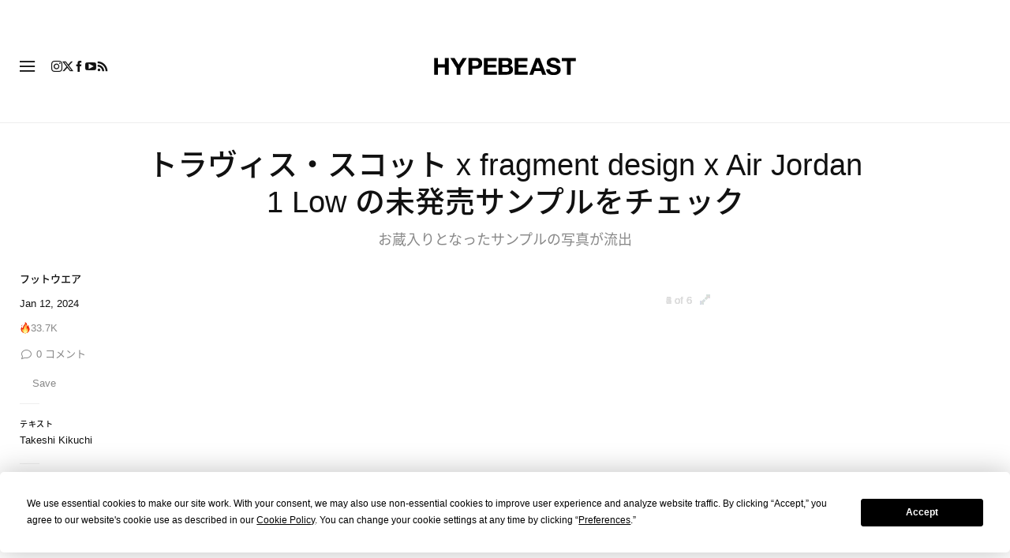

--- FILE ---
content_type: text/javascript; charset=utf-8
request_url: https://hypebeast.com/dist/hypebeast/0e7d72351bc3cfe1d2f6.js
body_size: 8484
content:
(self.webpackChunkhypebeast=self.webpackChunkhypebeast||[]).push([[7843],{18118:function(t){var e;e=function(){return function(){var t={686:function(t,e,n){"use strict";n.d(e,{default:function(){return C}});var r=n(279),o=n.n(r),i=n(370),a=n.n(i),u=n(817),s=n.n(u);function c(t){try{return document.execCommand(t)}catch(t){return!1}}var f=function(t){var e=s()(t);return c("cut"),e},l=function(t,e){var n=function(t){var e="rtl"===document.documentElement.getAttribute("dir"),n=document.createElement("textarea");n.style.fontSize="12pt",n.style.border="0",n.style.padding="0",n.style.margin="0",n.style.position="absolute",n.style[e?"right":"left"]="-9999px";var r=window.pageYOffset||document.documentElement.scrollTop;return n.style.top="".concat(r,"px"),n.setAttribute("readonly",""),n.value=t,n}(t);e.container.appendChild(n);var r=s()(n);return c("copy"),n.remove(),r},h=function(t){var e=arguments.length>1&&void 0!==arguments[1]?arguments[1]:{container:document.body},n="";return"string"==typeof t?n=l(t,e):t instanceof HTMLInputElement&&!["text","search","url","tel","password"].includes(null==t?void 0:t.type)?n=l(t.value,e):(n=s()(t),c("copy")),n};function d(t){return d="function"==typeof Symbol&&"symbol"==typeof Symbol.iterator?function(t){return typeof t}:function(t){return t&&"function"==typeof Symbol&&t.constructor===Symbol&&t!==Symbol.prototype?"symbol":typeof t},d(t)}var p=function(){var t=arguments.length>0&&void 0!==arguments[0]?arguments[0]:{},e=t.action,n=void 0===e?"copy":e,r=t.container,o=t.target,i=t.text;if("copy"!==n&&"cut"!==n)throw Error('Invalid "action" value, use either "copy" or "cut"');if(void 0!==o){if(!o||"object"!==d(o)||1!==o.nodeType)throw Error('Invalid "target" value, use a valid Element');if("copy"===n&&o.hasAttribute("disabled"))throw Error('Invalid "target" attribute. Please use "readonly" instead of "disabled" attribute');if("cut"===n&&(o.hasAttribute("readonly")||o.hasAttribute("disabled")))throw Error('Invalid "target" attribute. You can\'t cut text from elements with "readonly" or "disabled" attributes')}return i?h(i,{container:r}):o?"cut"===n?f(o):h(o,{container:r}):void 0};function v(t){return v="function"==typeof Symbol&&"symbol"==typeof Symbol.iterator?function(t){return typeof t}:function(t){return t&&"function"==typeof Symbol&&t.constructor===Symbol&&t!==Symbol.prototype?"symbol":typeof t},v(t)}function g(t,e){for(var n=0;n<e.length;n++){var r=e[n];r.enumerable=r.enumerable||!1,r.configurable=!0,"value"in r&&(r.writable=!0),Object.defineProperty(t,r.key,r)}}function m(t,e){return m=Object.setPrototypeOf||function(t,e){return t.__proto__=e,t},m(t,e)}function y(t){var e=function(){if("undefined"==typeof Reflect||!Reflect.construct)return!1;if(Reflect.construct.sham)return!1;if("function"==typeof Proxy)return!0;try{return Date.prototype.toString.call(Reflect.construct(Date,[],(function(){}))),!0}catch(t){return!1}}();return function(){var n,r=E(t);if(e){var o=E(this).constructor;n=Reflect.construct(r,arguments,o)}else n=r.apply(this,arguments);return function(t,e){return!e||"object"!==v(e)&&"function"!=typeof e?function(t){if(void 0===t)throw new ReferenceError("this hasn't been initialised - super() hasn't been called");return t}(t):e}(this,n)}}function E(t){return E=Object.setPrototypeOf?Object.getPrototypeOf:function(t){return t.__proto__||Object.getPrototypeOf(t)},E(t)}function w(t,e){var n="data-clipboard-".concat(t);if(e.hasAttribute(n))return e.getAttribute(n)}var b=function(t){!function(t,e){if("function"!=typeof e&&null!==e)throw new TypeError("Super expression must either be null or a function");t.prototype=Object.create(e&&e.prototype,{constructor:{value:t,writable:!0,configurable:!0}}),e&&m(t,e)}(i,t);var e,n,r,o=y(i);function i(t,e){var n;return function(t,e){if(!(t instanceof e))throw new TypeError("Cannot call a class as a function")}(this,i),(n=o.call(this)).resolveOptions(e),n.listenClick(t),n}return e=i,n=[{key:"resolveOptions",value:function(){var t=arguments.length>0&&void 0!==arguments[0]?arguments[0]:{};this.action="function"==typeof t.action?t.action:this.defaultAction,this.target="function"==typeof t.target?t.target:this.defaultTarget,this.text="function"==typeof t.text?t.text:this.defaultText,this.container="object"===v(t.container)?t.container:document.body}},{key:"listenClick",value:function(t){var e=this;this.listener=a()(t,"click",(function(t){return e.onClick(t)}))}},{key:"onClick",value:function(t){var e=t.delegateTarget||t.currentTarget,n=this.action(e)||"copy",r=p({action:n,container:this.container,target:this.target(e),text:this.text(e)});this.emit(r?"success":"error",{action:n,text:r,trigger:e,clearSelection:function(){e&&e.focus(),window.getSelection().removeAllRanges()}})}},{key:"defaultAction",value:function(t){return w("action",t)}},{key:"defaultTarget",value:function(t){var e=w("target",t);if(e)return document.querySelector(e)}},{key:"defaultText",value:function(t){return w("text",t)}},{key:"destroy",value:function(){this.listener.destroy()}}],r=[{key:"copy",value:function(t){var e=arguments.length>1&&void 0!==arguments[1]?arguments[1]:{container:document.body};return h(t,e)}},{key:"cut",value:function(t){return f(t)}},{key:"isSupported",value:function(){var t=arguments.length>0&&void 0!==arguments[0]?arguments[0]:["copy","cut"],e="string"==typeof t?[t]:t,n=!!document.queryCommandSupported;return e.forEach((function(t){n=n&&!!document.queryCommandSupported(t)})),n}}],n&&g(e.prototype,n),r&&g(e,r),i}(o()),C=b},828:function(t){if("undefined"!=typeof Element&&!Element.prototype.matches){var e=Element.prototype;e.matches=e.matchesSelector||e.mozMatchesSelector||e.msMatchesSelector||e.oMatchesSelector||e.webkitMatchesSelector}t.exports=function(t,e){for(;t&&9!==t.nodeType;){if("function"==typeof t.matches&&t.matches(e))return t;t=t.parentNode}}},438:function(t,e,n){var r=n(828);function o(t,e,n,r,o){var a=i.apply(this,arguments);return t.addEventListener(n,a,o),{destroy:function(){t.removeEventListener(n,a,o)}}}function i(t,e,n,o){return function(n){n.delegateTarget=r(n.target,e),n.delegateTarget&&o.call(t,n)}}t.exports=function(t,e,n,r,i){return"function"==typeof t.addEventListener?o.apply(null,arguments):"function"==typeof n?o.bind(null,document).apply(null,arguments):("string"==typeof t&&(t=document.querySelectorAll(t)),Array.prototype.map.call(t,(function(t){return o(t,e,n,r,i)})))}},879:function(t,e){e.node=function(t){return void 0!==t&&t instanceof HTMLElement&&1===t.nodeType},e.nodeList=function(t){var n=Object.prototype.toString.call(t);return void 0!==t&&("[object NodeList]"===n||"[object HTMLCollection]"===n)&&"length"in t&&(0===t.length||e.node(t[0]))},e.string=function(t){return"string"==typeof t||t instanceof String},e.fn=function(t){return"[object Function]"===Object.prototype.toString.call(t)}},370:function(t,e,n){var r=n(879),o=n(438);t.exports=function(t,e,n){if(!t&&!e&&!n)throw Error("Missing required arguments");if(!r.string(e))throw new TypeError("Second argument must be a String");if(!r.fn(n))throw new TypeError("Third argument must be a Function");if(r.node(t))return function(t,e,n){return t.addEventListener(e,n),{destroy:function(){t.removeEventListener(e,n)}}}(t,e,n);if(r.nodeList(t))return function(t,e,n){return Array.prototype.forEach.call(t,(function(t){t.addEventListener(e,n)})),{destroy:function(){Array.prototype.forEach.call(t,(function(t){t.removeEventListener(e,n)}))}}}(t,e,n);if(r.string(t))return function(t,e,n){return o(document.body,t,e,n)}(t,e,n);throw new TypeError("First argument must be a String, HTMLElement, HTMLCollection, or NodeList")}},817:function(t){t.exports=function(t){var e;if("SELECT"===t.nodeName)t.focus(),e=t.value;else if("INPUT"===t.nodeName||"TEXTAREA"===t.nodeName){var n=t.hasAttribute("readonly");n||t.setAttribute("readonly",""),t.select(),t.setSelectionRange(0,t.value.length),n||t.removeAttribute("readonly"),e=t.value}else{t.hasAttribute("contenteditable")&&t.focus();var r=window.getSelection(),o=document.createRange();o.selectNodeContents(t),r.removeAllRanges(),r.addRange(o),e=r.toString()}return e}},279:function(t){function e(){}e.prototype={on:function(t,e,n){var r=this.e||(this.e={});return(r[t]||(r[t]=[])).push({fn:e,ctx:n}),this},once:function(t,e,n){var r=this;function o(){r.off(t,o),e.apply(n,arguments)}return o._=e,this.on(t,o,n)},emit:function(t){for(var e=[].slice.call(arguments,1),n=((this.e||(this.e={}))[t]||[]).slice(),r=0,o=n.length;r<o;r++)n[r].fn.apply(n[r].ctx,e);return this},off:function(t,e){var n=this.e||(this.e={}),r=n[t],o=[];if(r&&e)for(var i=0,a=r.length;i<a;i++)r[i].fn!==e&&r[i].fn._!==e&&o.push(r[i]);return o.length?n[t]=o:delete n[t],this}},t.exports=e,t.exports.TinyEmitter=e}},e={};function n(r){if(e[r])return e[r].exports;var o=e[r]={exports:{}};return t[r](o,o.exports,n),o.exports}return n.n=function(t){var e=t&&t.__esModule?function(){return t.default}:function(){return t};return n.d(e,{a:e}),e},n.d=function(t,e){for(var r in e)n.o(e,r)&&!n.o(t,r)&&Object.defineProperty(t,r,{enumerable:!0,get:e[r]})},n.o=function(t,e){return Object.prototype.hasOwnProperty.call(t,e)},n(686)}().default},t.exports=e()},15421:(t,e,n)=>{var r=n(55080),o=n(44593);t.exports=function(t,e,n){var i=!0,a=!0;if("function"!=typeof t)throw new TypeError("Expected a function");return o(n)&&(i="leading"in n?!!n.leading:i,a="trailing"in n?!!n.trailing:a),r(t,e,{leading:i,maxWait:e,trailing:a})}},13554:(t,e,n)=>{"use strict";n.d(e,{Z:()=>v});var r,o=n(55821),i=function(){return i=Object.assign||function(t){for(var e,n=1,r=arguments.length;n<r;n++)for(var o in e=arguments[n])Object.prototype.hasOwnProperty.call(e,o)&&(t[o]=e[o]);return t},i.apply(this,arguments)};"function"==typeof SuppressedError&&SuppressedError,function(t){var e=function(){function e(t,n,r,i){if(this.version=t,this.errorCorrectionLevel=n,this.modules=[],this.isFunction=[],t<e.MIN_VERSION||t>e.MAX_VERSION)throw new RangeError("Version value out of range");if(i<-1||i>7)throw new RangeError("Mask value out of range");this.size=4*t+17;for(var a=[],u=0;u<this.size;u++)a.push(!1);for(u=0;u<this.size;u++)this.modules.push(a.slice()),this.isFunction.push(a.slice());this.drawFunctionPatterns();var s=this.addEccAndInterleave(r);if(this.drawCodewords(s),-1==i){var c=1e9;for(u=0;u<8;u++){this.applyMask(u),this.drawFormatBits(u);var f=this.getPenaltyScore();f<c&&(i=u,c=f),this.applyMask(u)}}o(0<=i&&i<=7),this.mask=i,this.applyMask(i),this.drawFormatBits(i),this.isFunction=[]}return e.encodeText=function(n,r){var o=t.QrSegment.makeSegments(n);return e.encodeSegments(o,r)},e.encodeBinary=function(n,r){var o=t.QrSegment.makeBytes(n);return e.encodeSegments([o],r)},e.encodeSegments=function(t,r,a,u,s,c){if(void 0===a&&(a=1),void 0===u&&(u=40),void 0===s&&(s=-1),void 0===c&&(c=!0),!(e.MIN_VERSION<=a&&a<=u&&u<=e.MAX_VERSION)||s<-1||s>7)throw new RangeError("Invalid value");var f,l;for(f=a;;f++){var h=8*e.getNumDataCodewords(f,r),d=i.getTotalBits(t,f);if(d<=h){l=d;break}if(f>=u)throw new RangeError("Data too long")}for(var p=0,v=[e.Ecc.MEDIUM,e.Ecc.QUARTILE,e.Ecc.HIGH];p<v.length;p++){var g=v[p];c&&l<=8*e.getNumDataCodewords(f,g)&&(r=g)}for(var m=[],y=0,E=t;y<E.length;y++){var w=E[y];n(w.mode.modeBits,4,m),n(w.numChars,w.mode.numCharCountBits(f),m);for(var b=0,C=w.getData();b<C.length;b++){var M=C[b];m.push(M)}}o(m.length==l);var R=8*e.getNumDataCodewords(f,r);o(m.length<=R),n(0,Math.min(4,R-m.length),m),n(0,(8-m.length%8)%8,m),o(m.length%8==0);for(var A=236;m.length<R;A^=253)n(A,8,m);for(var S=[];8*S.length<m.length;)S.push(0);return m.forEach((function(t,e){return S[e>>>3]|=t<<7-(7&e)})),new e(f,r,S,s)},e.prototype.getModule=function(t,e){return 0<=t&&t<this.size&&0<=e&&e<this.size&&this.modules[e][t]},e.prototype.getModules=function(){return this.modules},e.prototype.drawFunctionPatterns=function(){for(var t=0;t<this.size;t++)this.setFunctionModule(6,t,t%2==0),this.setFunctionModule(t,6,t%2==0);this.drawFinderPattern(3,3),this.drawFinderPattern(this.size-4,3),this.drawFinderPattern(3,this.size-4);var e=this.getAlignmentPatternPositions(),n=e.length;for(t=0;t<n;t++)for(var r=0;r<n;r++)0==t&&0==r||0==t&&r==n-1||t==n-1&&0==r||this.drawAlignmentPattern(e[t],e[r]);this.drawFormatBits(0),this.drawVersion()},e.prototype.drawFormatBits=function(t){for(var e=this.errorCorrectionLevel.formatBits<<3|t,n=e,i=0;i<10;i++)n=n<<1^1335*(n>>>9);var a=21522^(e<<10|n);o(a>>>15==0);for(i=0;i<=5;i++)this.setFunctionModule(8,i,r(a,i));this.setFunctionModule(8,7,r(a,6)),this.setFunctionModule(8,8,r(a,7)),this.setFunctionModule(7,8,r(a,8));for(i=9;i<15;i++)this.setFunctionModule(14-i,8,r(a,i));for(i=0;i<8;i++)this.setFunctionModule(this.size-1-i,8,r(a,i));for(i=8;i<15;i++)this.setFunctionModule(8,this.size-15+i,r(a,i));this.setFunctionModule(8,this.size-8,!0)},e.prototype.drawVersion=function(){if(!(this.version<7)){for(var t=this.version,e=0;e<12;e++)t=t<<1^7973*(t>>>11);var n=this.version<<12|t;o(n>>>18==0);for(e=0;e<18;e++){var i=r(n,e),a=this.size-11+e%3,u=Math.floor(e/3);this.setFunctionModule(a,u,i),this.setFunctionModule(u,a,i)}}},e.prototype.drawFinderPattern=function(t,e){for(var n=-4;n<=4;n++)for(var r=-4;r<=4;r++){var o=Math.max(Math.abs(r),Math.abs(n)),i=t+r,a=e+n;0<=i&&i<this.size&&0<=a&&a<this.size&&this.setFunctionModule(i,a,2!=o&&4!=o)}},e.prototype.drawAlignmentPattern=function(t,e){for(var n=-2;n<=2;n++)for(var r=-2;r<=2;r++)this.setFunctionModule(t+r,e+n,1!=Math.max(Math.abs(r),Math.abs(n)))},e.prototype.setFunctionModule=function(t,e,n){this.modules[e][t]=n,this.isFunction[e][t]=!0},e.prototype.addEccAndInterleave=function(t){var n=this.version,r=this.errorCorrectionLevel;if(t.length!=e.getNumDataCodewords(n,r))throw new RangeError("Invalid argument");for(var i=e.NUM_ERROR_CORRECTION_BLOCKS[r.ordinal][n],a=e.ECC_CODEWORDS_PER_BLOCK[r.ordinal][n],u=Math.floor(e.getNumRawDataModules(n)/8),s=i-u%i,c=Math.floor(u/i),f=[],l=e.reedSolomonComputeDivisor(a),h=0,d=0;h<i;h++){var p=t.slice(d,d+c-a+(h<s?0:1));d+=p.length;var v=e.reedSolomonComputeRemainder(p,l);h<s&&p.push(0),f.push(p.concat(v))}var g=[],m=function(t){f.forEach((function(e,n){(t!=c-a||n>=s)&&g.push(e[t])}))};for(h=0;h<f[0].length;h++)m(h);return o(g.length==u),g},e.prototype.drawCodewords=function(t){if(t.length!=Math.floor(e.getNumRawDataModules(this.version)/8))throw new RangeError("Invalid argument");for(var n=0,i=this.size-1;i>=1;i-=2){6==i&&(i=5);for(var a=0;a<this.size;a++)for(var u=0;u<2;u++){var s=i-u,c=0==(i+1&2)?this.size-1-a:a;!this.isFunction[c][s]&&n<8*t.length&&(this.modules[c][s]=r(t[n>>>3],7-(7&n)),n++)}}o(n==8*t.length)},e.prototype.applyMask=function(t){if(t<0||t>7)throw new RangeError("Mask value out of range");for(var e=0;e<this.size;e++)for(var n=0;n<this.size;n++){var r=void 0;switch(t){case 0:r=(n+e)%2==0;break;case 1:r=e%2==0;break;case 2:r=n%3==0;break;case 3:r=(n+e)%3==0;break;case 4:r=(Math.floor(n/3)+Math.floor(e/2))%2==0;break;case 5:r=n*e%2+n*e%3==0;break;case 6:r=(n*e%2+n*e%3)%2==0;break;case 7:r=((n+e)%2+n*e%3)%2==0;break;default:throw Error("Unreachable")}!this.isFunction[e][n]&&r&&(this.modules[e][n]=!this.modules[e][n])}},e.prototype.getPenaltyScore=function(){for(var t=0,n=0;n<this.size;n++){for(var r=!1,i=0,a=[0,0,0,0,0,0,0],u=0;u<this.size;u++)this.modules[n][u]==r?5==++i?t+=e.PENALTY_N1:i>5&&t++:(this.finderPenaltyAddHistory(i,a),r||(t+=this.finderPenaltyCountPatterns(a)*e.PENALTY_N3),r=this.modules[n][u],i=1);t+=this.finderPenaltyTerminateAndCount(r,i,a)*e.PENALTY_N3}for(u=0;u<this.size;u++){r=!1;var s=0;for(a=[0,0,0,0,0,0,0],n=0;n<this.size;n++)this.modules[n][u]==r?5==++s?t+=e.PENALTY_N1:s>5&&t++:(this.finderPenaltyAddHistory(s,a),r||(t+=this.finderPenaltyCountPatterns(a)*e.PENALTY_N3),r=this.modules[n][u],s=1);t+=this.finderPenaltyTerminateAndCount(r,s,a)*e.PENALTY_N3}for(n=0;n<this.size-1;n++)for(u=0;u<this.size-1;u++){var c=this.modules[n][u];c==this.modules[n][u+1]&&c==this.modules[n+1][u]&&c==this.modules[n+1][u+1]&&(t+=e.PENALTY_N2)}for(var f=0,l=0,h=this.modules;l<h.length;l++){f=h[l].reduce((function(t,e){return t+(e?1:0)}),f)}var d=this.size*this.size,p=Math.ceil(Math.abs(20*f-10*d)/d)-1;return o(0<=p&&p<=9),o(0<=(t+=p*e.PENALTY_N4)&&t<=2568888),t},e.prototype.getAlignmentPatternPositions=function(){if(1==this.version)return[];for(var t=Math.floor(this.version/7)+2,e=32==this.version?26:2*Math.ceil((4*this.version+4)/(2*t-2)),n=[6],r=this.size-7;n.length<t;r-=e)n.splice(1,0,r);return n},e.getNumRawDataModules=function(t){if(t<e.MIN_VERSION||t>e.MAX_VERSION)throw new RangeError("Version number out of range");var n=(16*t+128)*t+64;if(t>=2){var r=Math.floor(t/7)+2;n-=(25*r-10)*r-55,t>=7&&(n-=36)}return o(208<=n&&n<=29648),n},e.getNumDataCodewords=function(t,n){return Math.floor(e.getNumRawDataModules(t)/8)-e.ECC_CODEWORDS_PER_BLOCK[n.ordinal][t]*e.NUM_ERROR_CORRECTION_BLOCKS[n.ordinal][t]},e.reedSolomonComputeDivisor=function(t){if(t<1||t>255)throw new RangeError("Degree out of range");for(var n=[],r=0;r<t-1;r++)n.push(0);n.push(1);var o=1;for(r=0;r<t;r++){for(var i=0;i<n.length;i++)n[i]=e.reedSolomonMultiply(n[i],o),i+1<n.length&&(n[i]^=n[i+1]);o=e.reedSolomonMultiply(o,2)}return n},e.reedSolomonComputeRemainder=function(t,n){for(var r=n.map((function(t){return 0})),o=function(t){var o=t^r.shift();r.push(0),n.forEach((function(t,n){return r[n]^=e.reedSolomonMultiply(t,o)}))},i=0,a=t;i<a.length;i++){o(a[i])}return r},e.reedSolomonMultiply=function(t,e){if(t>>>8!=0||e>>>8!=0)throw new RangeError("Byte out of range");for(var n=0,r=7;r>=0;r--)n=n<<1^285*(n>>>7),n^=(e>>>r&1)*t;return o(n>>>8==0),n},e.prototype.finderPenaltyCountPatterns=function(t){var e=t[1];o(e<=3*this.size);var n=e>0&&t[2]==e&&t[3]==3*e&&t[4]==e&&t[5]==e;return(n&&t[0]>=4*e&&t[6]>=e?1:0)+(n&&t[6]>=4*e&&t[0]>=e?1:0)},e.prototype.finderPenaltyTerminateAndCount=function(t,e,n){return t&&(this.finderPenaltyAddHistory(e,n),e=0),e+=this.size,this.finderPenaltyAddHistory(e,n),this.finderPenaltyCountPatterns(n)},e.prototype.finderPenaltyAddHistory=function(t,e){0==e[0]&&(t+=this.size),e.pop(),e.unshift(t)},e.MIN_VERSION=1,e.MAX_VERSION=40,e.PENALTY_N1=3,e.PENALTY_N2=3,e.PENALTY_N3=40,e.PENALTY_N4=10,e.ECC_CODEWORDS_PER_BLOCK=[[-1,7,10,15,20,26,18,20,24,30,18,20,24,26,30,22,24,28,30,28,28,28,28,30,30,26,28,30,30,30,30,30,30,30,30,30,30,30,30,30,30],[-1,10,16,26,18,24,16,18,22,22,26,30,22,22,24,24,28,28,26,26,26,26,28,28,28,28,28,28,28,28,28,28,28,28,28,28,28,28,28,28,28],[-1,13,22,18,26,18,24,18,22,20,24,28,26,24,20,30,24,28,28,26,30,28,30,30,30,30,28,30,30,30,30,30,30,30,30,30,30,30,30,30,30],[-1,17,28,22,16,22,28,26,26,24,28,24,28,22,24,24,30,28,28,26,28,30,24,30,30,30,30,30,30,30,30,30,30,30,30,30,30,30,30,30,30]],e.NUM_ERROR_CORRECTION_BLOCKS=[[-1,1,1,1,1,1,2,2,2,2,4,4,4,4,4,6,6,6,6,7,8,8,9,9,10,12,12,12,13,14,15,16,17,18,19,19,20,21,22,24,25],[-1,1,1,1,2,2,4,4,4,5,5,5,8,9,9,10,10,11,13,14,16,17,17,18,20,21,23,25,26,28,29,31,33,35,37,38,40,43,45,47,49],[-1,1,1,2,2,4,4,6,6,8,8,8,10,12,16,12,17,16,18,21,20,23,23,25,27,29,34,34,35,38,40,43,45,48,51,53,56,59,62,65,68],[-1,1,1,2,4,4,4,5,6,8,8,11,11,16,16,18,16,19,21,25,25,25,34,30,32,35,37,40,42,45,48,51,54,57,60,63,66,70,74,77,81]],e}();function n(t,e,n){if(e<0||e>31||t>>>e!=0)throw new RangeError("Value out of range");for(var r=e-1;r>=0;r--)n.push(t>>>r&1)}function r(t,e){return 0!=(t>>>e&1)}function o(t){if(!t)throw Error("Assertion error")}t.QrCode=e;var i=function(){function t(t,e,n){if(this.mode=t,this.numChars=e,this.bitData=n,e<0)throw new RangeError("Invalid argument");this.bitData=n.slice()}return t.makeBytes=function(e){for(var r=[],o=0,i=e;o<i.length;o++){n(i[o],8,r)}return new t(t.Mode.BYTE,e.length,r)},t.makeNumeric=function(e){if(!t.isNumeric(e))throw new RangeError("String contains non-numeric characters");for(var r=[],o=0;o<e.length;){var i=Math.min(e.length-o,3);n(parseInt(e.substring(o,o+i),10),3*i+1,r),o+=i}return new t(t.Mode.NUMERIC,e.length,r)},t.makeAlphanumeric=function(e){if(!t.isAlphanumeric(e))throw new RangeError("String contains unencodable characters in alphanumeric mode");var r,o=[];for(r=0;r+2<=e.length;r+=2){var i=45*t.ALPHANUMERIC_CHARSET.indexOf(e.charAt(r));n(i+=t.ALPHANUMERIC_CHARSET.indexOf(e.charAt(r+1)),11,o)}return r<e.length&&n(t.ALPHANUMERIC_CHARSET.indexOf(e.charAt(r)),6,o),new t(t.Mode.ALPHANUMERIC,e.length,o)},t.makeSegments=function(e){return""==e?[]:t.isNumeric(e)?[t.makeNumeric(e)]:t.isAlphanumeric(e)?[t.makeAlphanumeric(e)]:[t.makeBytes(t.toUtf8ByteArray(e))]},t.makeEci=function(e){var r=[];if(e<0)throw new RangeError("ECI assignment value out of range");if(e<128)n(e,8,r);else if(e<16384)n(2,2,r),n(e,14,r);else{if(!(e<1e6))throw new RangeError("ECI assignment value out of range");n(6,3,r),n(e,21,r)}return new t(t.Mode.ECI,0,r)},t.isNumeric=function(e){return t.NUMERIC_REGEX.test(e)},t.isAlphanumeric=function(e){return t.ALPHANUMERIC_REGEX.test(e)},t.prototype.getData=function(){return this.bitData.slice()},t.getTotalBits=function(t,e){for(var n=0,r=0,o=t;r<o.length;r++){var i=o[r],a=i.mode.numCharCountBits(e);if(i.numChars>=1<<a)return 1/0;n+=4+a+i.bitData.length}return n},t.toUtf8ByteArray=function(t){t=encodeURI(t);for(var e=[],n=0;n<t.length;n++)"%"!=t.charAt(n)?e.push(t.charCodeAt(n)):(e.push(parseInt(t.substring(n+1,n+3),16)),n+=2);return e},t.NUMERIC_REGEX=/^[0-9]*$/,t.ALPHANUMERIC_REGEX=/^[A-Z0-9 $%*+.\/:-]*$/,t.ALPHANUMERIC_CHARSET="0123456789ABCDEFGHIJKLMNOPQRSTUVWXYZ $%*+-./:",t}();t.QrSegment=i}(r||(r={})),function(t){var e,n;e=t.QrCode||(t.QrCode={}),n=function(){function t(t,e){this.ordinal=t,this.formatBits=e}return t.LOW=new t(0,1),t.MEDIUM=new t(1,0),t.QUARTILE=new t(2,3),t.HIGH=new t(3,2),t}(),e.Ecc=n}(r||(r={})),function(t){var e,n;e=t.QrSegment||(t.QrSegment={}),n=function(){function t(t,e){this.modeBits=t,this.numBitsCharCount=e}return t.prototype.numCharCountBits=function(t){return this.numBitsCharCount[Math.floor((t+7)/17)]},t.NUMERIC=new t(1,[10,12,14]),t.ALPHANUMERIC=new t(2,[9,11,13]),t.BYTE=new t(4,[8,16,16]),t.KANJI=new t(8,[8,10,12]),t.ECI=new t(7,[0,0,0]),t}(),e.Mode=n}(r||(r={}));var a=r,u={L:a.QrCode.Ecc.LOW,M:a.QrCode.Ecc.MEDIUM,Q:a.QrCode.Ecc.QUARTILE,H:a.QrCode.Ecc.HIGH},s=function(){try{(new Path2D).addPath(new Path2D)}catch(t){return!1}return!0}();function c(t){return t in u}function f(t,e){void 0===e&&(e=0);var n=[];return t.forEach((function(t,r){var o=null;t.forEach((function(i,a){if(!i&&null!==o)return n.push("M".concat(o+e," ").concat(r+e,"h").concat(a-o,"v1H").concat(o+e,"z")),void(o=null);if(a!==t.length-1)i&&null===o&&(o=a);else{if(!i)return;null===o?n.push("M".concat(a+e,",").concat(r+e," h1v1H").concat(a+e,"z")):n.push("M".concat(o+e,",").concat(r+e," h").concat(a+1-o,"v1H").concat(o+e,"z"))}}))})),n.join("")}var l={value:{type:String,required:!0,default:""},size:{type:Number,default:100},level:{type:String,default:"H",validator:function(t){return c(t)}},background:{type:String,default:"#fff"},foreground:{type:String,default:"#000"},margin:{type:Number,required:!1,default:0}},h=i(i({},l),{renderAs:{type:String,required:!1,default:"canvas",validator:function(t){return["canvas","svg"].indexOf(t)>-1}}}),d=(0,o.defineComponent)({name:"QRCodeSvg",props:l,setup:function(t){var e=(0,o.ref)(0),n=(0,o.ref)(""),r=function(){var r=t.value,o=t.level,i=t.margin,s=a.QrCode.encodeText(r,u[o]).getModules();e.value=s.length+2*i,n.value=f(s,i)};return r(),(0,o.onUpdated)(r),function(){return(0,o.h)("svg",{width:t.size,height:t.size,"shape-rendering":"crispEdges",xmlns:"http://www.w3.org/2000/svg",viewBox:"0 0 ".concat(e.value," ").concat(e.value)},[(0,o.h)("path",{fill:t.background,d:"M0,0 h".concat(e.value,"v").concat(e.value,"H0z")}),(0,o.h)("path",{fill:t.foreground,d:n.value})])}}}),p=(0,o.defineComponent)({name:"QRCodeCanvas",props:l,setup:function(t){var e=(0,o.ref)(null),n=function(){var n=t.value,r=t.level,o=t.size,i=t.margin,c=t.background,l=t.foreground,h=e.value;if(h){var d=h.getContext("2d");if(d){var p=a.QrCode.encodeText(n,u[r]).getModules(),v=p.length+2*i,g=window.devicePixelRatio||1,m=o/v*g;h.height=h.width=o*g,d.scale(m,m),d.fillStyle=c,d.fillRect(0,0,v,v),d.fillStyle=l,s?d.fill(new Path2D(f(p,i))):p.forEach((function(t,e){t.forEach((function(t,n){t&&d.fillRect(n+i,e+i,1,1)}))}))}}};return(0,o.onMounted)(n),(0,o.onUpdated)(n),function(){return(0,o.h)("canvas",{ref:e,style:{width:"".concat(t.size,"px"),height:"".concat(t.size,"px")}})}}}),v=(0,o.defineComponent)({name:"Qrcode",render:function(){var t=this.$props,e=t.renderAs,n=t.value,r=t.size,i=t.margin,a=t.level,u=t.background,s=t.foreground,f=r>>>0,l=i>>>0,h=c(a)?a:"H";return(0,o.h)("svg"===e?d:p,{value:n,size:f,margin:l,level:h,background:u,foreground:s})},props:h})}}]);